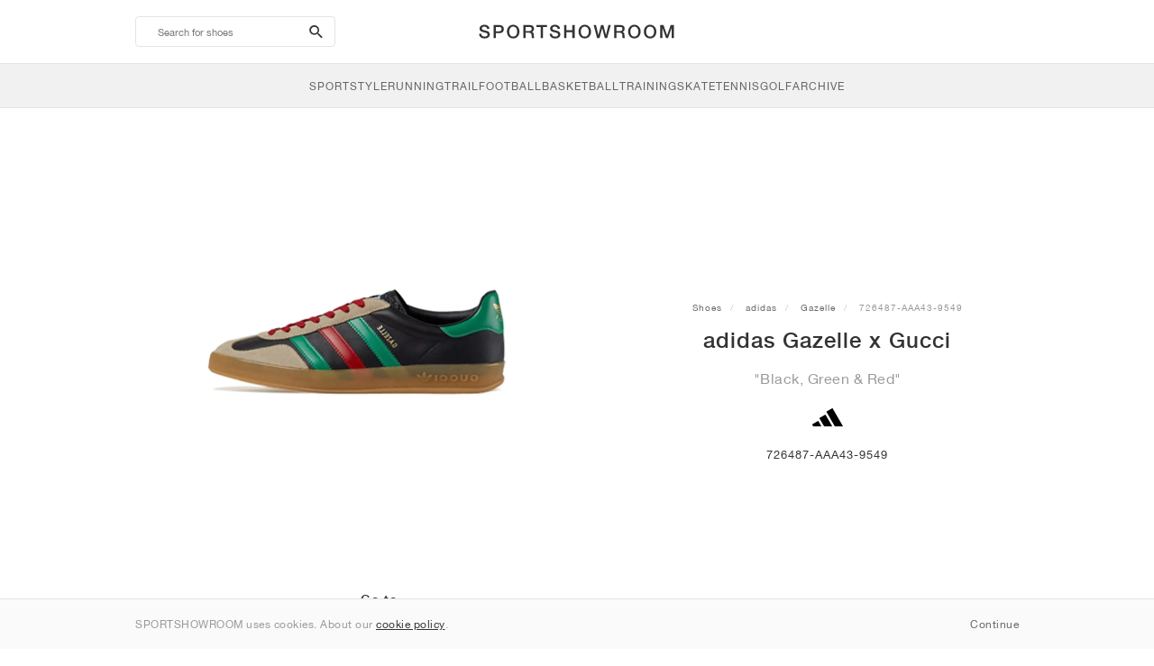

--- FILE ---
content_type: text/html; charset=UTF-8
request_url: https://sportshowroom.co.uk/adidas-gazelle-x-gucci-black-green-red-726487-aaa43-9549
body_size: 10073
content:
<!DOCTYPE html> <html lang="en-GB" dir="ltr"> <head>  <meta name="ir-site-verification-token" value="-145079951"/>
<meta name="robots" content="noindex, follow"/>
<meta charset="utf-8"/>
<meta http-equiv="X-UA-Compatible" content="IE=edge"/>
<meta name="viewport" content="width=device-width, initial-scale=1"/>
<meta name="csrf-token" content="aukmN2SfLjt7RdKZRhh5ar7Ro95SflhZRURE9IiS"/>
<meta property="og:type" content="article"/>
<meta property="og:site_name" content="SPORTSHOWROOM"/>
<meta property="fb:app_id" content="1298135887037406"/>
<meta name="twitter:card" content="summary"/>
<meta property="og:url" content="https://sportshowroom.co.uk/adidas-gazelle-x-gucci-black-green-red-726487-aaa43-9549"/>
<meta name="twitter:url" content="https://sportshowroom.co.uk/adidas-gazelle-x-gucci-black-green-red-726487-aaa43-9549"/>
<link rel="canonical" href="https://sportshowroom.co.uk/adidas-gazelle-x-gucci-black-green-red-726487-aaa43-9549"/>
<title>adidas Gazelle x Gucci &quot;Black, Green &amp; Red&quot; • Shoes • Men &amp; Women • SportStyle | SPORTSHOWROOM UK</title>
<meta property="og:title" content="adidas Gazelle x Gucci &quot;Black, Green &amp; Red&quot; • Shoes • Men &amp; Women • SportStyle | SPORTSHOWROOM UK"/>
<meta name="twitter:title" content="adidas Gazelle x Gucci &quot;Black, Green &amp; Red&quot; • Shoes • Men &amp; Women • SportStyle | SPORTSHOWROOM UK"/>
<meta property="og:image" content="https://imagedelivery.net/2DfovxNet9Syc-4xYpcsGg/62889fc1-72fa-4797-fcfe-47f241754f00/public" itemprop="image"/>
<link rel="apple-touch-icon" sizes="180x180" href="https://sportshowroom.co.uk/themes/sportshowroom/favicons/apple-touch-icon.png?v=10"/>
<link rel="icon" type="image/png" href="https://sportshowroom.co.uk/themes/sportshowroom/favicons/favicon-32x32.png?v=10" sizes="32x32"/>
<link rel="icon" type="image/png" href="https://sportshowroom.co.uk/themes/sportshowroom/favicons/favicon-16x16.png?v=10" sizes="16x16"/>
<link rel="manifest" href="https://sportshowroom.co.uk/themes/sportshowroom/favicons/site.webmanifest?v=10"/>
<link rel="mask-icon" href="https://sportshowroom.co.uk/themes/sportshowroom/favicons/safari-pinned-tab.svg?v=10" color="#5bbad5"/>
<link rel="shortcut icon" href="https://sportshowroom.co.uk/themes/sportshowroom/favicons/favicon.ico?v=10"/>
<meta name="theme-color" content="#ffffff"/>
<meta name="msapplication-config" content="https://sportshowroom.co.uk/themes/sportshowroom/favicons/browserconfig.xml?v=10"/>
<meta name="description" content="Find your adidas Gazelle x Gucci &quot;Black, Green &amp; Red&quot; 726487-AAA43-9549. At Sportshowroom.co.uk you&#039;ll discover all Gazelle shoes in the United Kingdom."/>
<meta property="og:description" content="Find your adidas Gazelle x Gucci &quot;Black, Green &amp; Red&quot; 726487-AAA43-9549. At Sportshowroom.co.uk you&#039;ll discover all Gazelle shoes in the United Kingdom."/>
<meta name="twitter:description" content="Find your adidas Gazelle x Gucci &quot;Black, Green &amp; Red&quot; 726487-AAA43-9549. At Sportshowroom.co.uk you&#039;ll discover all Gazelle shoes in the United Kingdom."/>
<meta name="keywords" content="adidas Gazelle 726487-AAA43-9549"/> <link href="/build/css/customer.css?id=ad9f1b807aa7d9e8b86e" rel="stylesheet"> <link href="/build/css/sportshowroom.css?id=a8cf15c3094b577abc2c" rel="stylesheet">  <link type="text/css" rel="stylesheet" href="/build/css/product.css?id=4eb1e5e28bc933ae7189">  <noscript> <style> .yesscript { display: none; } </style> </noscript> <script>
    const failed_images = [];
    const failed_image_url = 'https://sportshowroom.co.uk/product/retry-image';
    window.handleFailedImage = function (src) {
        failed_images.push(src);
    };
</script>
 </head> <body id="theme-sportshowroom" class="ltr"> <header onclick="void(0)"> <div class="top-header container"> <i class="search-bar-open xs mdi  mdi-magnify "></i> <i class="click-menu-open xs mdi mdi-menu"></i> <div class="search-bar-container "> <form action="https://sportshowroom.co.uk/shoes" method="GET" role="form" class="search-bar recaptcha-form" data-recaptcha-action="search">  <button type="submit" class="submit-btn"> <span class="sr-only">search-btn</span> <i class="icon_search mdi mdi-magnify"></i> </button> <button class="close-btn"> <i class="mdi mdi-close"></i> </button> <button class="clear-btn"> <span class="clear-search">Clear</span> </button> <div class="input-container"> <input name="search" value="" placeholder="Search for shoes" autocomplete="off" data-suggestions-url="https://sportshowroom.co.uk/ajax_get_page_suggestions"> </div> </form> <div class="suggestions-container"> <a class="near-me-btn" href="https://sportshowroom.co.uk/shoes?order=_geo_distance-asc"> <i class="mdi mdi-navigation-variant-outline"></i> Nearby </a> <ul class="suggestions"> </ul> </div> </div> <a href="/" id="home-link">  <img role="img" alt="SPORTSHOWROOM" src="/themes/sportshowroom/images/wordmark.svg?v=3" width="225" height="24">  </a> </div> <div class="bottom-header"> <nav class="click-menu"> <ul class="submenu submenu-0">  <li>  <a href="/sportstyle" class="title title-0" >  <span class="title-text">SportStyle</span>  </a>   <a href="/sportstyle" class="all-text all-text-0" > All </a>   <ul class="submenu submenu-1">  <li>  <a href="https://sportshowroom.co.uk/nike-shoes" class="title title-1" >  <span class="title-text">Nike 1</span>  </a>    <ul class="submenu submenu-2">  <li>  <a href="/nike-snkrs-shoes" class="title title-2" >  <span class="title-text">Nike</span>  </a>   <a href="/nike-snkrs-shoes" class="all-text all-text-2" > All </a>   <ul class="submenu submenu-3">  <li>  <a href="/nike-dunk-trainers" class="title title-3" >  <span class="title-text">Dunk</span>  </a>    </li>  <li>  <a href="/nike-air-force-1-trainers" class="title title-3" >  <span class="title-text">Air Force 1</span>  </a>    </li>  <li>  <a href="/nike-blazer-trainers" class="title title-3" >  <span class="title-text">Blazer</span>  </a>    </li>  <li>  <a href="/nike-cortez-trainers" class="title title-3" >  <span class="title-text">Cortez</span>  </a>    </li>  <li>  <a href="/nike-vomero-5-trainers" class="title title-3" >  <span class="title-text">Vomero 5</span>  </a>    </li>  <li>  <a href="/nike-v2k-run-trainers" class="title title-3" >  <span class="title-text">V2K Run</span>  </a>    </li>  <li>  <a href="/nike-p-6000-trainers" class="title title-3" >  <span class="title-text">P-6000</span>  </a>    </li>  <li>  <a href="/nike-v5-rnr-trainers" class="title title-3" >  <span class="title-text">V5 RNR</span>  </a>    </li>  <li>  <a href="/nike-initiator-trainers" class="title title-3" >  <span class="title-text">Initiator</span>  </a>    </li>  <li>  <a href="/nike-air-superfly-trainers" class="title title-3" >  <span class="title-text">Air Superfly</span>  </a>    </li>  <li>  <a href="/nike-shox-trainers" class="title title-3" >  <span class="title-text">Shox</span>  </a>    </li>  <li>  <a href="/nike-air-pegasus-2005-trainers" class="title title-3" >  <span class="title-text">Air Pegasus 2005</span>  </a>    </li>  <li>  <a href="/nike-astrograbber-trainers" class="title title-3" >  <span class="title-text">Astrograbber</span>  </a>    </li>  <li>  <a href="/nike-field-general-trainers" class="title title-3" >  <span class="title-text">Field General</span>  </a>    </li>  <li>  <a href="/nike-killshot-2-trainers" class="title title-3" >  <span class="title-text">Killshot 2</span>  </a>    </li>  <li>  <a href="/nike-total-90-trainers" class="title title-3" >  <span class="title-text">Total 90</span>  </a>    </li>  <li>  <a href="/nike-ava-rover-trainers" class="title title-3" >  <span class="title-text">Ava Rover</span>  </a>    </li>  <li>  <a href="/nike-rejuven8-shoes" class="title title-3" >  <span class="title-text">Rejuven8</span>  </a>    </li>  <li>  <a href="/nike-air-rift-trainers" class="title title-3" >  <span class="title-text">Air Rift</span>  </a>    </li>  </ul>  </li>  </ul>  </li>  <li>  <a href="https://sportshowroom.co.uk/nike-shoes" class="title title-1" >  <span class="title-text">Nike 2</span>  </a>    <ul class="submenu submenu-2">  <li>  <a href="/nike-air-max-shoes" class="title title-2" >  <span class="title-text">Air Max</span>  </a>   <a href="/nike-air-max-shoes" class="all-text all-text-2" > All </a>   <ul class="submenu submenu-3">  <li>  <a href="/nike-air-max-1-trainers" class="title title-3" >  <span class="title-text">1</span>  </a>    </li>  <li>  <a href="/nike-air-max-90-trainers" class="title title-3" >  <span class="title-text">90</span>  </a>    </li>  <li>  <a href="/nike-air-max-95-trainers" class="title title-3" >  <span class="title-text">95</span>  </a>    </li>  <li>  <a href="/nike-air-max-97-trainers" class="title title-3" >  <span class="title-text">97</span>  </a>    </li>  <li>  <a href="/nike-air-max-plus-trainers" class="title title-3" >  <span class="title-text">Plus</span>  </a>    </li>  <li>  <a href="/nike-vapormax-trainers" class="title title-3" >  <span class="title-text">VaporMax</span>  </a>    </li>  <li>  <a href="/nike-air-max-270-trainers" class="title title-3" >  <span class="title-text">270</span>  </a>    </li>  <li>  <a href="/nike-air-max-dn-trainers" class="title title-3" >  <span class="title-text">Dn</span>  </a>    </li>  <li>  <a href="/nike-air-max-sndr-trainers" class="title title-3" >  <span class="title-text">SNDR</span>  </a>    </li>  <li>  <a href="/nike-air-180-trainers" class="title title-3" >  <span class="title-text">180</span>  </a>    </li>  <li>  <a href="/nike-air-max-tl-2-5-trainers" class="title title-3" >  <span class="title-text">TL 2.5</span>  </a>    </li>  <li>  <a href="/nike-air-max-portal-trainers" class="title title-3" >  <span class="title-text">Portal</span>  </a>    </li>  <li>  <a href="/nike-air-max-muse-trainers" class="title title-3" >  <span class="title-text">Muse</span>  </a>    </li>  <li>  <a href="/nike-air-max-craze-trainers" class="title title-3" >  <span class="title-text">Craze</span>  </a>    </li>  <li>  <a href="/nike-air-max-moto-2k-trainers" class="title title-3" >  <span class="title-text">Moto 2K</span>  </a>    </li>  <li>  <a href="/nike-air-max-phenomena-trainers" class="title title-3" >  <span class="title-text">Phenomena</span>  </a>    </li>  <li>  <a href="/nike-air-max-1000-trainers" class="title title-3" >  <span class="title-text">1000</span>  </a>    </li>  </ul>  </li>  </ul>  </li>  <li>  <a href="https://sportshowroom.co.uk/nike-shoes" class="title title-1" >  <span class="title-text">Nike 3</span>  </a>    <ul class="submenu submenu-2">  <li>  <a href="/adidas-shoes" class="title title-2" >  <span class="title-text">adidas</span>  </a>   <a href="/adidas-shoes" class="all-text all-text-2" > All </a>   <ul class="submenu submenu-3">  <li>  <a href="/adidas-samba-trainers" class="title title-3" >  <span class="title-text">Samba</span>  </a>    </li>  <li>  <a href="/adidas-gazelle-trainers" class="title title-3" >  <span class="title-text">Gazelle</span>  </a>    </li>  <li>  <a href="/adidas-superstar-trainers" class="title title-3" >  <span class="title-text">Superstar</span>  </a>    </li>  <li>  <a href="/adidas-handball-spezial-trainers" class="title title-3" >  <span class="title-text">Handball Spezial</span>  </a>    </li>  <li>  <a href="/adidas-campus-00s-trainers" class="title title-3" >  <span class="title-text">Campus 00s</span>  </a>    </li>  <li>  <a href="/adidas-sl-72-trainers" class="title title-3" >  <span class="title-text">SL 72</span>  </a>    </li>  <li>  <a href="/adidas-jabbar-trainers" class="title title-3" >  <span class="title-text">Jabbar</span>  </a>    </li>  <li>  <a href="/adidas-taekwondo-trainers" class="title title-3" >  <span class="title-text">Taekwondo</span>  </a>    </li>  <li>  <a href="/adidas-tokyo-trainers" class="title title-3" >  <span class="title-text">Tokyo</span>  </a>    </li>  <li>  <a href="/adidas-japan-trainers" class="title title-3" >  <span class="title-text">Japan</span>  </a>    </li>  <li>  <a href="/adidas-adizero-aruku-trainers" class="title title-3" >  <span class="title-text">Adizero Aruku</span>  </a>    </li>  <li>  <a href="/adidas-lightblaze-trainers" class="title title-3" >  <span class="title-text">Lightblaze</span>  </a>    </li>  <li>  <a href="/adidas-megaride-trainers" class="title title-3" >  <span class="title-text">Megaride</span>  </a>    </li>  <li>  <a href="/adidas-adiracer-trainers" class="title title-3" >  <span class="title-text">Adiracer</span>  </a>    </li>  <li>  <a href="/adidas-italia-trainers" class="title title-3" >  <span class="title-text">Italia</span>  </a>    </li>  <li>  <a href="/adidas-forum-trainers" class="title title-3" >  <span class="title-text">Forum</span>  </a>    </li>  <li>  <a href="/adidas-hamburg-trainers" class="title title-3" >  <span class="title-text">Hamburg</span>  </a>    </li>  </ul>  </li>  </ul>  </li>  <li>  <a href="https://sportshowroom.co.uk/nike-shoes" class="title title-1" >  <span class="title-text">Nike 4</span>  </a>    <ul class="submenu submenu-2">  <li>  <a href="/jordan-shoes" class="title title-2" >  <span class="title-text">Jordan</span>  </a>   <a href="/jordan-shoes" class="all-text all-text-2" > All </a>   <ul class="submenu submenu-3">  <li>  <a href="/jordan-1-trainers" class="title title-3" >  <span class="title-text">1</span>  </a>    </li>  <li>  <a href="/jordan-2-trainers" class="title title-3" >  <span class="title-text">2</span>  </a>    </li>  <li>  <a href="/jordan-3-trainers" class="title title-3" >  <span class="title-text">3</span>  </a>    </li>  <li>  <a href="/jordan-4-trainers" class="title title-3" >  <span class="title-text">4</span>  </a>    </li>  <li>  <a href="/jordan-5-trainers" class="title title-3" >  <span class="title-text">5</span>  </a>    </li>  <li>  <a href="/jordan-6-trainers" class="title title-3" >  <span class="title-text">6</span>  </a>    </li>  <li>  <a href="/jordan-11-trainers" class="title title-3" >  <span class="title-text">11</span>  </a>    </li>  <li>  <a href="/jordan-12-trainers" class="title title-3" >  <span class="title-text">12</span>  </a>    </li>  <li>  <a href="/jordan-13-trainers" class="title title-3" >  <span class="title-text">13</span>  </a>    </li>  <li>  <a href="/jordan-14-trainers" class="title title-3" >  <span class="title-text">14</span>  </a>    </li>  <li>  <a href="/jordan-flight-court-trainers" class="title title-3" >  <span class="title-text">Flight Court</span>  </a>    </li>  <li>  <a href="/jordan-spizike-trainers" class="title title-3" >  <span class="title-text">Spizike</span>  </a>    </li>  <li>  <a href="/jordan-trunner-trainers" class="title title-3" >  <span class="title-text">Trunner</span>  </a>    </li>  <li>  <a href="/jordan-mule-shoes" class="title title-3" >  <span class="title-text">Mule</span>  </a>    </li>  <li>  <a href="/jordan-legacy-312-trainers" class="title title-3" >  <span class="title-text">Legacy 312</span>  </a>    </li>  <li>  <a href="/jordan-jumpman-jack-trainers" class="title title-3" >  <span class="title-text">Jumpman Jack</span>  </a>    </li>  </ul>  </li>  </ul>  </li>  <li>  <a href="https://sportshowroom.co.uk/nike-shoes" class="title title-1" >  <span class="title-text">Nike 5</span>  </a>    <ul class="submenu submenu-2">  <li>  <a href="/new-balance-shoes" class="title title-2" >  <span class="title-text">New Balance</span>  </a>   <a href="/new-balance-shoes" class="all-text all-text-2" > All </a>   <ul class="submenu submenu-3">  <li>  <a href="/new-balance-327-trainers" class="title title-3" >  <span class="title-text">327</span>  </a>    </li>  <li>  <a href="/new-balance-550-trainers" class="title title-3" >  <span class="title-text">550</span>  </a>    </li>  <li>  <a href="/new-balance-530-trainers" class="title title-3" >  <span class="title-text">530</span>  </a>    </li>  <li>  <a href="/new-balance-2002r-trainers" class="title title-3" >  <span class="title-text">2002R</span>  </a>    </li>  <li>  <a href="/new-balance-1906-trainers" class="title title-3" >  <span class="title-text">1906</span>  </a>    </li>  <li>  <a href="/new-balance-9060-trainers" class="title title-3" >  <span class="title-text">9060</span>  </a>    </li>  <li>  <a href="/new-balance-480-trainers" class="title title-3" >  <span class="title-text">480</span>  </a>    </li>  <li>  <a href="/new-balance-990-trainers" class="title title-3" >  <span class="title-text">990</span>  </a>    </li>  <li>  <a href="/new-balance-991-trainers" class="title title-3" >  <span class="title-text">991</span>  </a>    </li>  <li>  <a href="/new-balance-t500-trainers" class="title title-3" >  <span class="title-text">T500</span>  </a>    </li>  <li>  <a href="/new-balance-1000-trainers" class="title title-3" >  <span class="title-text">1000</span>  </a>    </li>  <li>  <a href="/new-balance-740-trainers" class="title title-3" >  <span class="title-text">740</span>  </a>    </li>  <li>  <a href="/new-balance-2010-trainers" class="title title-3" >  <span class="title-text">2010</span>  </a>    </li>  <li>  <a href="/new-balance-471-trainers" class="title title-3" >  <span class="title-text">471</span>  </a>    </li>  <li>  <a href="/new-balance-allerdale-trainers" class="title title-3" >  <span class="title-text">Allerdale</span>  </a>    </li>  <li>  <a href="/new-balance-2000-trainers" class="title title-3" >  <span class="title-text">2000</span>  </a>    </li>  <li>  <a href="/new-balance-204l-trainers" class="title title-3" >  <span class="title-text">204L</span>  </a>    </li>  <li>  <a href="/new-balance-860v2-trainers" class="title title-3" >  <span class="title-text">860v2</span>  </a>    </li>  </ul>  </li>  </ul>  </li>  <li>  <a href="https://sportshowroom.co.uk/nike-shoes" class="title title-1" >  <span class="title-text">Nike 6</span>  </a>    <ul class="submenu submenu-2">  <li>  <a href="/asics-shoes" class="title title-2" >  <span class="title-text">ASICS</span>  </a>   <a href="/asics-shoes" class="all-text all-text-2" > All </a>   <ul class="submenu submenu-3">  <li>  <a href="/asics-gel-kayano-14-trainers" class="title title-3" >  <span class="title-text">Gel-Kayano 14</span>  </a>    </li>  <li>  <a href="/asics-gel-kayano-20-trainers" class="title title-3" >  <span class="title-text">Gel-Kayano 20</span>  </a>    </li>  <li>  <a href="/asics-gel-nimbus-10-1-trainers" class="title title-3" >  <span class="title-text">Gel-Nimbus 10.1</span>  </a>    </li>  <li>  <a href="/asics-gel-nimbus-9-trainers" class="title title-3" >  <span class="title-text">Gel-Nimbus 9</span>  </a>    </li>  <li>  <a href="/asics-gel-nyc-trainers" class="title title-3" >  <span class="title-text">Gel-NYC</span>  </a>    </li>  <li>  <a href="/asics-gel-1130-trainers" class="title title-3" >  <span class="title-text">Gel-1130</span>  </a>    </li>  <li>  <a href="/asics-gt-2160-trainers" class="title title-3" >  <span class="title-text">GT-2160</span>  </a>    </li>  <li>  <a href="/asics-gel-quantum-trainers" class="title title-3" >  <span class="title-text">Gel-Quantum</span>  </a>    </li>  <li>  <a href="/asics-gel-venture-6-trainers" class="title title-3" >  <span class="title-text">Gel-Venture 6</span>  </a>    </li>  <li>  <a href="/asics-gel-kinetic-fluent-trainers" class="title title-3" >  <span class="title-text">Gel-Kinetic Fluent</span>  </a>    </li>  <li>  <a href="/asics-gel-ds-trainer-14-trainers" class="title title-3" >  <span class="title-text">Gel-DS Trainer 14</span>  </a>    </li>  <li>  <a href="/asics-gel-k1011-trainers" class="title title-3" >  <span class="title-text">Gel-K1011</span>  </a>    </li>  <li>  <a href="/asics-gel-kayano-12-1-trainers" class="title title-3" >  <span class="title-text">Gel-Kayano 12.1</span>  </a>    </li>  <li>  <a href="/asics-gel-cumulus-16-trainers" class="title title-3" >  <span class="title-text">Gel-Cumulus 16</span>  </a>    </li>  </ul>  </li>  </ul>  </li>  <li>  <a href="https://sportshowroom.co.uk/nike-shoes" class="title title-1" >  <span class="title-text">Nike 7</span>  </a>    <ul class="submenu submenu-2">  <li>  <a href="/puma-shoes" class="title title-2" >  <span class="title-text">PUMA</span>  </a>   <a href="/puma-shoes" class="all-text all-text-2" > All </a>   <ul class="submenu submenu-3">  <li>  <a href="/puma-suede-trainers" class="title title-3" >  <span class="title-text">Suede</span>  </a>    </li>  <li>  <a href="/puma-suede-xl-trainers" class="title title-3" >  <span class="title-text">Suede XL</span>  </a>    </li>  <li>  <a href="/puma-palermo-trainers" class="title title-3" >  <span class="title-text">Palermo</span>  </a>    </li>  <li>  <a href="/puma-speedcat-trainers" class="title title-3" >  <span class="title-text">Speedcat</span>  </a>    </li>  <li>  <a href="/puma-mostro-trainers" class="title title-3" >  <span class="title-text">Mostro</span>  </a>    </li>  <li>  <a href="/puma-inhale-trainers" class="title title-3" >  <span class="title-text">Inhale</span>  </a>    </li>  <li>  <a href="/puma-h-street-trainers" class="title title-3" >  <span class="title-text">H-Street</span>  </a>    </li>  <li>  <a href="/puma-king-indoor-trainers" class="title title-3" >  <span class="title-text">King Indoor</span>  </a>    </li>  <li>  <a href="/puma-v-s1-trainers" class="title title-3" >  <span class="title-text">V-S1</span>  </a>    </li>  </ul>  </li>  <li>  <a href="/shoes" class="title title-2" >  <span class="title-text">Brands</span>  </a>   <a href="/shoes" class="all-text all-text-2" > All </a>   <ul class="submenu submenu-3">  <li>  <a href="/on-shoes" class="title title-3" >  <span class="title-text">On</span>  </a>    </li>  <li>  <a href="/converse-shoes" class="title title-3" >  <span class="title-text">Converse</span>  </a>    </li>  <li>  <a href="/vans-shoes" class="title title-3" >  <span class="title-text">Vans</span>  </a>    </li>  <li>  <a href="/hoka-shoes" class="title title-3" >  <span class="title-text">HOKA</span>  </a>    </li>  <li>  <a href="/saucony-shoes" class="title title-3" >  <span class="title-text">Saucony</span>  </a>    </li>  <li>  <a href="/salomon-shoes" class="title title-3" >  <span class="title-text">Salomon</span>  </a>    </li>  <li>  <a href="/mizuno-shoes" class="title title-3" >  <span class="title-text">Mizuno</span>  </a>    </li>  </ul>  </li>  </ul>  </li>  </ul>  </li>  <li>  <a href="/running" class="title title-0" >  <span class="title-text">Running</span>  </a>   <a href="/running" class="all-text all-text-0" > All </a>   <ul class="submenu submenu-1">  <li>  <a href="https://sportshowroom.co.uk/jordan-shoes" class="title title-1" >  <span class="title-text">Jordan row 1</span>  </a>    <ul class="submenu submenu-2">  <li>  <a href="/nike-running-shoes" class="title title-2" >  <span class="title-text">Nike</span>  </a>   <a href="/nike-running-shoes" class="all-text all-text-2" > All </a>   <ul class="submenu submenu-3">  <li>  <a href="/nike-alphafly-running-shoes" class="title title-3" >  <span class="title-text">Alphafly</span>  </a>    </li>  <li>  <a href="/nike-vaporfly-running-shoes" class="title title-3" >  <span class="title-text">Vaporfly</span>  </a>    </li>  <li>  <a href="/nike-zoom-fly-running-shoes" class="title title-3" >  <span class="title-text">Zoom Fly</span>  </a>    </li>  <li>  <a href="/nike-pegasus-running-shoes" class="title title-3" >  <span class="title-text">Pegasus</span>  </a>    </li>  <li>  <a href="/nike-vomero-running-shoes" class="title title-3" >  <span class="title-text">Vomero</span>  </a>    </li>  <li>  <a href="/nike-structure-running-shoes" class="title title-3" >  <span class="title-text">Structure</span>  </a>    </li>  <li>  <a href="/nike-maxfly-running-spikes" class="title title-3" >  <span class="title-text">Maxfly</span>  </a>    </li>  <li>  <a href="/nike-dragonfly-running-spikes" class="title title-3" >  <span class="title-text">Dragonfly</span>  </a>    </li>  <li>  <a href="/nike-victory-running-spikes" class="title title-3" >  <span class="title-text">Victory</span>  </a>    </li>  </ul>  </li>  </ul>  </li>  <li>  <a href="https://sportshowroom.co.uk/jordan-shoes" class="title title-1" >  <span class="title-text">Row 2</span>  </a>    <ul class="submenu submenu-2">  <li>  <a href="/adidas-shoes" class="title title-2" >  <span class="title-text">adidas</span>  </a>   <a href="/adidas-shoes" class="all-text all-text-2" > All </a>   <ul class="submenu submenu-3">  <li>  <a href="/adidas-4dfwd-running-shoes" class="title title-3" >  <span class="title-text">4DFWD</span>  </a>    </li>  <li>  <a href="/adidas-supernova-running-shoes" class="title title-3" >  <span class="title-text">Supernova</span>  </a>    </li>  <li>  <a href="/adidas-adistar-running-shoes" class="title title-3" >  <span class="title-text">Adistar</span>  </a>    </li>  <li>  <a href="/adidas-ultraboost-running-shoes" class="title title-3" >  <span class="title-text">Ultraboost</span>  </a>    </li>  <li>  <a href="/adidas-adizero-adios-pro-running-shoes" class="title title-3" >  <span class="title-text">Adizero Adios Pro</span>  </a>    </li>  <li>  <a href="/adidas-adizero-boston-running-shoes" class="title title-3" >  <span class="title-text">Adizero Boston</span>  </a>    </li>  <li>  <a href="/adidas-adizero-evo-sl-running-shoes" class="title title-3" >  <span class="title-text">Adizero EVO SL</span>  </a>    </li>  </ul>  </li>  </ul>  </li>  <li>  <a href="https://sportshowroom.co.uk/jordan-shoes" class="title title-1" >  <span class="title-text">Row 3</span>  </a>    <ul class="submenu submenu-2">  <li>  <a href="/new-balance-shoes" class="title title-2" >  <span class="title-text">New Balance</span>  </a>   <a href="/new-balance-shoes" class="all-text all-text-2" > All </a>   <ul class="submenu submenu-3">  <li>  <a href="/new-balance-fresh-foam-1080-running-shoes" class="title title-3" >  <span class="title-text">Fresh Foam X 1080</span>  </a>    </li>  <li>  <a href="/new-balance-fresh-foam-860-running-shoes" class="title title-3" >  <span class="title-text">Fresh Foam X 860</span>  </a>    </li>  <li>  <a href="/new-balance-fresh-foam-880-running-shoes" class="title title-3" >  <span class="title-text">Fresh Foam X 880</span>  </a>    </li>  <li>  <a href="/new-balance-fresh-foam-more-running-shoes" class="title title-3" >  <span class="title-text">Fresh Foam X More</span>  </a>    </li>  <li>  <a href="/new-balance-fuelcell-rebel-running-shoes" class="title title-3" >  <span class="title-text">FuelCell Rebel</span>  </a>    </li>  <li>  <a href="/new-balance-fuelcell-supercomp-elite-running-shoes" class="title title-3" >  <span class="title-text">FuelCell SuperComp Elite</span>  </a>    </li>  </ul>  </li>  </ul>  </li>  <li>  <a href="https://sportshowroom.co.uk/shoes" class="title title-1" >  <span class="title-text">Row 4</span>  </a>    <ul class="submenu submenu-2">  <li>  <a href="/asics-shoes" class="title title-2" >  <span class="title-text">ASICS</span>  </a>   <a href="/asics-shoes" class="all-text all-text-2" > All </a>   <ul class="submenu submenu-3">  <li>  <a href="/asics-gel-nimbus-running-shoes" class="title title-3" >  <span class="title-text">Gel-Nimbus</span>  </a>    </li>  <li>  <a href="/asics-gel-kayano-running-shoes" class="title title-3" >  <span class="title-text">Gel-Kayano</span>  </a>    </li>  <li>  <a href="/asics-gel-cumulus-running-shoes" class="title title-3" >  <span class="title-text">Gel-Cumulus</span>  </a>    </li>  <li>  <a href="/asics-gt-2000-running-shoes" class="title title-3" >  <span class="title-text">GT-2000</span>  </a>    </li>  <li>  <a href="/asics-novablast-running-shoes" class="title title-3" >  <span class="title-text">Novablast</span>  </a>    </li>  <li>  <a href="/asics-superblast-running-shoes" class="title title-3" >  <span class="title-text">Superblast</span>  </a>    </li>  <li>  <a href="/asics-metaspeed-running-shoes" class="title title-3" >  <span class="title-text">Metaspeed</span>  </a>    </li>  </ul>  </li>  </ul>  </li>  <li>  <a href="https://sportshowroom.co.uk/shoes" class="title title-1" >  <span class="title-text">Row 5</span>  </a>    <ul class="submenu submenu-2">  <li>  <a href="/puma-shoes" class="title title-2" >  <span class="title-text">PUMA</span>  </a>   <a href="/puma-shoes" class="all-text all-text-2" > All </a>   <ul class="submenu submenu-3">  <li>  <a href="/puma-deviate-nitro-running-shoes" class="title title-3" >  <span class="title-text">Deviate NITRO™</span>  </a>    </li>  <li>  <a href="/puma-deviate-nitro-elite-running-shoes" class="title title-3" >  <span class="title-text">Deviate NITRO™ Elite</span>  </a>    </li>  <li>  <a href="/puma-fast-r-nitro-elite-running-shoes" class="title title-3" >  <span class="title-text">FAST-R NITRO™ Elite</span>  </a>    </li>  <li>  <a href="/puma-magmax-nitro-running-shoes" class="title title-3" >  <span class="title-text">MagMax NITRO™</span>  </a>    </li>  <li>  <a href="/puma-forever-run-nitro-running-shoes" class="title title-3" >  <span class="title-text">ForeverRun NITRO™</span>  </a>    </li>  <li>  <a href="/puma-velocity-nitro-running-shoes" class="title title-3" >  <span class="title-text">Velocity NITRO™</span>  </a>    </li>  </ul>  </li>  </ul>  </li>  <li>  <a href="https://sportshowroom.co.uk/shoes" class="title title-1" >  <span class="title-text">Row 6</span>  </a>    <ul class="submenu submenu-2">  <li>  <a href="/shoes" class="title title-2" >  <span class="title-text">Brands</span>  </a>   <a href="/shoes" class="all-text all-text-2" > All </a>   <ul class="submenu submenu-3">  <li>  <a href="/on-shoes" class="title title-3" >  <span class="title-text">On</span>  </a>    </li>  <li>  <a href="/hoka-shoes" class="title title-3" >  <span class="title-text">HOKA</span>  </a>    </li>  <li>  <a href="/saucony-shoes" class="title title-3" >  <span class="title-text">Saucony</span>  </a>    </li>  <li>  <a href="/mizuno-shoes" class="title title-3" >  <span class="title-text">Mizuno</span>  </a>    </li>  </ul>  </li>  </ul>  </li>  </ul>  </li>  <li>  <a href="/trail" class="title title-0" >  <span class="title-text">Trail</span>  </a>   <a href="/trail" class="all-text all-text-0" > All </a>   <ul class="submenu submenu-1">  <li>  <a href="https://sportshowroom.co.uk/shoes" class="title title-1" >  <span class="title-text">Row 1</span>  </a>    <ul class="submenu submenu-2">  <li>  <a href="/nike-trail-shoes" class="title title-2" >  <span class="title-text">Nike</span>  </a>   <a href="/nike-trail-shoes" class="all-text all-text-2" > All </a>   <ul class="submenu submenu-3">  <li>  <a href="/nike-acg-ultrafly-trail-running-shoes" class="title title-3" >  <span class="title-text">Ultrafly</span>  </a>    </li>  <li>  <a href="/nike-zegama-trail-running-shoes" class="title title-3" >  <span class="title-text">Zegama</span>  </a>    </li>  <li>  <a href="/nike-wildhorse-trail-running-shoes" class="title title-3" >  <span class="title-text">Wildhorse</span>  </a>    </li>  <li>  <a href="/nike-kiger-trail-running-shoes" class="title title-3" >  <span class="title-text">Kiger</span>  </a>    </li>  <li>  <a href="/nike-pegasus-trail-running-shoes" class="title title-3" >  <span class="title-text">Pegasus</span>  </a>    </li>  <li>  <a href="/nike-juniper-trail-running-shoes" class="title title-3" >  <span class="title-text">Juniper</span>  </a>    </li>  </ul>  </li>  </ul>  </li>  <li>  <a href="https://sportshowroom.co.uk/shoes" class="title title-1" >  <span class="title-text">Row 2</span>  </a>    <ul class="submenu submenu-2">  <li>  <a href="/adidas-shoes" class="title title-2" >  <span class="title-text">adidas</span>  </a>   <a href="/adidas-shoes" class="all-text all-text-2" > All </a>   <ul class="submenu submenu-3">  <li>  <a href="/adidas-terrex-agravic-trail-running-shoes" class="title title-3" >  <span class="title-text">Terrex Agravic</span>  </a>    </li>  <li>  <a href="/adidas-terrex-soulstride-trail-running-shoes" class="title title-3" >  <span class="title-text">Terrex Soulstride</span>  </a>    </li>  <li>  <a href="/adidas-terrex-tracerocker-trail-running-shoes" class="title title-3" >  <span class="title-text">Terrex Tracerocker</span>  </a>    </li>  <li>  <a href="/adidas-terrex-free-hiker-hiking-shoes" class="title title-3" >  <span class="title-text">Terrex Free Hiker</span>  </a>    </li>  <li>  <a href="/adidas-terrex-skychaser-hiking-shoes" class="title title-3" >  <span class="title-text">Terrex Skychaser</span>  </a>    </li>  <li>  <a href="/adidas-terrex-trailmaker-hiking-shoes" class="title title-3" >  <span class="title-text">Terrex Trailmaker</span>  </a>    </li>  </ul>  </li>  </ul>  </li>  <li>  <a href="https://sportshowroom.co.uk/shoes" class="title title-1" >  <span class="title-text">Row 3</span>  </a>    <ul class="submenu submenu-2">  <li>  <a href="/new-balance-shoes" class="title title-2" >  <span class="title-text">New Balance</span>  </a>   <a href="/new-balance-shoes" class="all-text all-text-2" > All </a>   <ul class="submenu submenu-3">  <li>  <a href="/new-balance-fresh-foam-hierro-trail-running-shoes" class="title title-3" >  <span class="title-text">Fresh Foam X Hierro</span>  </a>    </li>  <li>  <a href="/new-balance-fresh-foam-garoe-trail-running-shoes" class="title title-3" >  <span class="title-text">Fresh Foam X Garoé</span>  </a>    </li>  <li>  <a href="/new-balance-nitrel-trail-running-shoes" class="title title-3" >  <span class="title-text">Nitrel</span>  </a>    </li>  <li>  <a href="/new-balance-tektrel-hiking-shoes" class="title title-3" >  <span class="title-text">Tektrel</span>  </a>    </li>  </ul>  </li>  </ul>  </li>  <li>  <a href="https://sportshowroom.co.uk/shoes" class="title title-1" >  <span class="title-text">Row 4</span>  </a>    <ul class="submenu submenu-2">  <li>  <a href="/asics-shoes" class="title title-2" >  <span class="title-text">ASICS</span>  </a>   <a href="/asics-shoes" class="all-text all-text-2" > All </a>   <ul class="submenu submenu-3">  <li>  <a href="/asics-gel-venture-trail-running-shoes" class="title title-3" >  <span class="title-text">Gel-Venture</span>  </a>    </li>  <li>  <a href="/asics-gel-trabuco-trail-running-shoes" class="title title-3" >  <span class="title-text">Gel-Trabuco</span>  </a>    </li>  <li>  <a href="/asics-gel-sonoma-trail-running-shoes" class="title title-3" >  <span class="title-text">Gel-Sonoma</span>  </a>    </li>  </ul>  </li>  </ul>  </li>  <li>  <a href="https://sportshowroom.co.uk/shoes" class="title title-1" >  <span class="title-text">Row 6</span>  </a>    <ul class="submenu submenu-2">  <li>  <a href="/puma-shoes" class="title title-2" >  <span class="title-text">PUMA</span>  </a>   <a href="/puma-shoes" class="all-text all-text-2" > All </a>   <ul class="submenu submenu-3">  <li>  <a href="/puma-voyage-nitro-trail-running-shoes" class="title title-3" >  <span class="title-text">Voyage NITRO</span>  </a>    </li>  <li>  <a href="/puma-fast-trac-nitro-trail-running-shoes" class="title title-3" >  <span class="title-text">Fast Trac NITRO</span>  </a>    </li>  </ul>  </li>  </ul>  </li>  <li>  <a href="https://sportshowroom.co.uk/shoes" class="title title-1" >  <span class="title-text">Row 7</span>  </a>    <ul class="submenu submenu-2">  <li>  <a href="/shoes" class="title title-2" >  <span class="title-text">Brands</span>  </a>   <a href="/shoes" class="all-text all-text-2" > All </a>   <ul class="submenu submenu-3">  <li>  <a href="/on-shoes" class="title title-3" >  <span class="title-text">On</span>  </a>    </li>  <li>  <a href="/hoka-shoes" class="title title-3" >  <span class="title-text">HOKA</span>  </a>    </li>  <li>  <a href="/salomon-shoes" class="title title-3" >  <span class="title-text">Salomon</span>  </a>    </li>  <li>  <a href="/saucony-shoes" class="title title-3" >  <span class="title-text">Saucony</span>  </a>    </li>  </ul>  </li>  </ul>  </li>  </ul>  </li>  <li>  <a href="/football" class="title title-0" >  <span class="title-text">Football</span>  </a>   <a href="/football" class="all-text all-text-0" > All </a>   <ul class="submenu submenu-1">  <li>  <a href="https://sportshowroom.co.uk/shoes" class="title title-1" >  <span class="title-text">Row 1</span>  </a>    <ul class="submenu submenu-2">  <li>  <a href="/nike-football-boots" class="title title-2" >  <span class="title-text">Nike</span>  </a>   <a href="/nike-football-boots" class="all-text all-text-2" > All </a>   <ul class="submenu submenu-3">  <li>  <a href="/nike-mercurial-football-boots" class="title title-3" >  <span class="title-text">Mercurial</span>  </a>    </li>  <li>  <a href="/nike-tiempo-football-boots" class="title title-3" >  <span class="title-text">Tiempo</span>  </a>    </li>  <li>  <a href="/nike-phantom-football-boots" class="title title-3" >  <span class="title-text">Phantom</span>  </a>    </li>  </ul>  </li>  </ul>  </li>  <li>  <a href="https://sportshowroom.co.uk/shoes" class="title title-1" >  <span class="title-text">Row 2</span>  </a>    <ul class="submenu submenu-2">  <li>  <a href="/adidas-shoes" class="title title-2" >  <span class="title-text">adidas</span>  </a>   <a href="/adidas-shoes" class="all-text all-text-2" > All </a>   <ul class="submenu submenu-3">  <li>  <a href="/adidas-predator-football-boots" class="title title-3" >  <span class="title-text">Predator</span>  </a>    </li>  <li>  <a href="/adidas-f50-football-boots" class="title title-3" >  <span class="title-text">F50</span>  </a>    </li>  <li>  <a href="/adidas-copa-football-boots" class="title title-3" >  <span class="title-text">Copa</span>  </a>    </li>  </ul>  </li>  </ul>  </li>  <li>  <a href="https://sportshowroom.co.uk/shoes" class="title title-1" >  <span class="title-text">Row 3</span>  </a>    <ul class="submenu submenu-2">  <li>  <a href="/puma-shoes" class="title title-2" >  <span class="title-text">PUMA</span>  </a>   <a href="/puma-shoes" class="all-text all-text-2" > All </a>   <ul class="submenu submenu-3">  <li>  <a href="/puma-future-football-boots" class="title title-3" >  <span class="title-text">Future</span>  </a>    </li>  <li>  <a href="/puma-ultra-football-boots" class="title title-3" >  <span class="title-text">Ultra</span>  </a>    </li>  <li>  <a href="/puma-king-football-boots" class="title title-3" >  <span class="title-text">King</span>  </a>    </li>  </ul>  </li>  </ul>  </li>  <li>  <a href="https://sportshowroom.co.uk/shoes" class="title title-1" >  <span class="title-text">Row 4</span>  </a>    <ul class="submenu submenu-2">  <li>  <a href="/new-balance-shoes" class="title title-2" >  <span class="title-text">New Balance</span>  </a>   <a href="/new-balance-shoes" class="all-text all-text-2" > All </a>   <ul class="submenu submenu-3">  <li>  <a href="/new-balance-tekela-football-boots" class="title title-3" >  <span class="title-text">Tekela</span>  </a>    </li>  <li>  <a href="/new-balance-furon-football-boots" class="title title-3" >  <span class="title-text">Furon</span>  </a>    </li>  <li>  <a href="/new-balance-442-football-boots" class="title title-3" >  <span class="title-text">442</span>  </a>    </li>  </ul>  </li>  </ul>  </li>  </ul>  </li>  <li>  <a href="/basketball" class="title title-0" >  <span class="title-text">Basketball</span>  </a>   <a href="/basketball" class="all-text all-text-0" > All </a>   <ul class="submenu submenu-1">  <li>  <a href="https://sportshowroom.co.uk/shoes" class="title title-1" >  <span class="title-text">Row 1</span>  </a>    <ul class="submenu submenu-2">  <li>  <a href="/nike-basketball-shoes" class="title title-2" >  <span class="title-text">Nike</span>  </a>   <a href="/nike-basketball-shoes" class="all-text all-text-2" > All </a>   <ul class="submenu submenu-3">  <li>  <a href="/nike-kobe-basketball-shoes" class="title title-3" >  <span class="title-text">Kobe</span>  </a>    </li>  <li>  <a href="/nike-lebron-basketball-shoes" class="title title-3" >  <span class="title-text">LeBron</span>  </a>    </li>  <li>  <a href="/nike-kd-basketball-shoes" class="title title-3" >  <span class="title-text">KD</span>  </a>    </li>  <li>  <a href="/nike-giannis-basketball-shoes" class="title title-3" >  <span class="title-text">Giannis</span>  </a>    </li>  <li>  <a href="/nike-ja-basketball-shoes" class="title title-3" >  <span class="title-text">Ja</span>  </a>    </li>  <li>  <a href="/nike-book-basketball-shoes" class="title title-3" >  <span class="title-text">Book</span>  </a>    </li>  <li>  <a href="/nike-sabrina-basketball-shoes" class="title title-3" >  <span class="title-text">Sabrina</span>  </a>    </li>  <li>  <a href="/nike-a-one-basketball-shoes" class="title title-3" >  <span class="title-text">A&#039;One</span>  </a>    </li>  <li>  <a href="/nike-gt-hustle-basketball-shoes" class="title title-3" >  <span class="title-text">G.T. Hustle</span>  </a>    </li>  <li>  <a href="/nike-gt-cut-basketball-shoes" class="title title-3" >  <span class="title-text">G.T. Cut</span>  </a>    </li>  <li>  <a href="/nike-gt-future-basketball-shoes" class="title title-3" >  <span class="title-text">G.T. Future</span>  </a>    </li>  </ul>  </li>  </ul>  </li>  <li>  <a href="https://sportshowroom.co.uk/shoes" class="title title-1" >  <span class="title-text">Row 2</span>  </a>    <ul class="submenu submenu-2">  <li>  <a href="/jordan-shoes" class="title title-2" >  <span class="title-text">Jordan</span>  </a>   <a href="/jordan-shoes" class="all-text all-text-2" > All </a>   <ul class="submenu submenu-3">  <li>  <a href="/jordan-luka-basketball-shoes" class="title title-3" >  <span class="title-text">Luka</span>  </a>    </li>  <li>  <a href="/jordan-tatum-basketball-shoes" class="title title-3" >  <span class="title-text">Tatum</span>  </a>    </li>  <li>  <a href="/jordan-zion-basketball-shoes" class="title title-3" >  <span class="title-text">Zion</span>  </a>    </li>  <li>  <a href="/jordan-40-basketball-shoes" class="title title-3" >  <span class="title-text">40</span>  </a>    </li>  <li>  <a href="/jordan-heir-basketball-shoes" class="title title-3" >  <span class="title-text">Heir</span>  </a>    </li>  </ul>  </li>  </ul>  </li>  <li>  <a href="https://sportshowroom.co.uk/shoes" class="title title-1" >  <span class="title-text">Row 3</span>  </a>    <ul class="submenu submenu-2">  <li>  <a href="/adidas-shoes" class="title title-2" >  <span class="title-text">adidas</span>  </a>   <a href="/adidas-shoes" class="all-text all-text-2" > All </a>   <ul class="submenu submenu-3">  <li>  <a href="/adidas-anthony-edwards-basketball-shoes" class="title title-3" >  <span class="title-text">Anthony Edwards</span>  </a>    </li>  <li>  <a href="/adidas-harden-basketball-shoes" class="title title-3" >  <span class="title-text">Harden</span>  </a>    </li>  <li>  <a href="/adidas-dame-basketball-shoes" class="title title-3" >  <span class="title-text">Dame</span>  </a>    </li>  <li>  <a href="/adidas-don-basketball-shoes" class="title title-3" >  <span class="title-text">D.O.N.</span>  </a>    </li>  <li>  <a href="/adidas-adizero-select-basketball-shoes" class="title title-3" >  <span class="title-text">Adizero Select</span>  </a>    </li>  </ul>  </li>  </ul>  </li>  <li>  <a href="https://sportshowroom.co.uk/shoes" class="title title-1" >  <span class="title-text">Row 4</span>  </a>    <ul class="submenu submenu-2">  <li>  <a href="/puma-shoes" class="title title-2" >  <span class="title-text">PUMA</span>  </a>   <a href="/puma-shoes" class="all-text all-text-2" > All </a>   <ul class="submenu submenu-3">  <li>  <a href="/puma-lamelo-basketball-shoes" class="title title-3" >  <span class="title-text">LaMelo</span>  </a>    </li>  <li>  <a href="/puma-scoot-basketball-shoes" class="title title-3" >  <span class="title-text">Scoot</span>  </a>    </li>  <li>  <a href="/puma-stewie-basketball-shoes" class="title title-3" >  <span class="title-text">Stewie</span>  </a>    </li>  <li>  <a href="/puma-hali-basketball-shoes" class="title title-3" >  <span class="title-text">Hali</span>  </a>    </li>  <li>  <a href="/puma-all-pro-nitro-basketball-shoes" class="title title-3" >  <span class="title-text">All-Pro NITRO™</span>  </a>    </li>  </ul>  </li>  </ul>  </li>  <li>  <a href="https://sportshowroom.co.uk/shoes" class="title title-1" >  <span class="title-text">Row 5</span>  </a>    <ul class="submenu submenu-2">  <li>  <a href="/new-balance-shoes" class="title title-2" >  <span class="title-text">New Balance</span>  </a>   <a href="/new-balance-shoes" class="all-text all-text-2" > All </a>   <ul class="submenu submenu-3">  <li>  <a href="/new-balance-kawhi-basketball-shoes" class="title title-3" >  <span class="title-text">KAWHI</span>  </a>    </li>  <li>  <a href="/new-balance-hesi-low-basketball-shoes" class="title title-3" >  <span class="title-text">Hesi Low</span>  </a>    </li>  <li>  <a href="/new-balance-two-wxy-basketball-shoes" class="title title-3" >  <span class="title-text">TWO WXY</span>  </a>    </li>  </ul>  </li>  </ul>  </li>  </ul>  </li>  <li>  <a href="/training" class="title title-0" >  <span class="title-text">Training</span>  </a>   <a href="/training" class="all-text all-text-0" > All </a>   <ul class="submenu submenu-1">  <li>  <a href="https://sportshowroom.co.uk/shoes" class="title title-1" >  <span class="title-text">Row 1</span>  </a>    <ul class="submenu submenu-2">  <li>  <a href="/nike-training-shoes" class="title title-2" >  <span class="title-text">Nike</span>  </a>   <a href="/nike-training-shoes" class="all-text all-text-2" > All </a>   <ul class="submenu submenu-3">  <li>  <a href="/nike-metcon-training-shoes" class="title title-3" >  <span class="title-text">Metcon</span>  </a>    </li>  <li>  <a href="/nike-free-metcon-training-shoes" class="title title-3" >  <span class="title-text">Free Metcon</span>  </a>    </li>  <li>  <a href="/nike-romaleos-training-shoes" class="title title-3" >  <span class="title-text">Romaleos</span>  </a>    </li>  <li>  <a href="/nike-free-2025-training-shoes" class="title title-3" >  <span class="title-text">Free 2025</span>  </a>    </li>  <li>  <a href="/nike-lebron-tr1-training-shoes" class="title title-3" >  <span class="title-text">LeBron TR1</span>  </a>    </li>  </ul>  </li>  </ul>  </li>  <li>  <a href="https://sportshowroom.co.uk/shoes" class="title title-1" >  <span class="title-text">Row 2</span>  </a>    <ul class="submenu submenu-2">  <li>  <a href="/adidas-shoes" class="title title-2" >  <span class="title-text">adidas</span>  </a>   <a href="/adidas-shoes" class="all-text all-text-2" > All </a>   <ul class="submenu submenu-3">  <li>  <a href="/adidas-dropset-training-shoes" class="title title-3" >  <span class="title-text">Dropset</span>  </a>    </li>  <li>  <a href="/adidas-rapidmove-training-shoes" class="title title-3" >  <span class="title-text">Rapidmove</span>  </a>    </li>  <li>  <a href="/adidas-adipower-training-shoes" class="title title-3" >  <span class="title-text">Adipower</span>  </a>    </li>  </ul>  </li>  </ul>  </li>  <li>  <a href="https://sportshowroom.co.uk/shoes" class="title title-1" >  <span class="title-text">Row 3</span>  </a>    <ul class="submenu submenu-2">  <li>  <a href="/shoes" class="title title-2" >  <span class="title-text">Brands</span>  </a>   <a href="/shoes" class="all-text all-text-2" > All </a>   <ul class="submenu submenu-3">  <li>  <a href="/new-balance-shoes" class="title title-3" >  <span class="title-text">New Balance</span>  </a>    </li>  <li>  <a href="/asics-shoes" class="title title-3" >  <span class="title-text">ASICS</span>  </a>    </li>  <li>  <a href="/on-shoes" class="title title-3" >  <span class="title-text">On</span>  </a>    </li>  </ul>  </li>  </ul>  </li>  </ul>  </li>  <li>  <a href="/skateboarding" class="title title-0" >  <span class="title-text">Skate</span>  </a>   <a href="/skateboarding" class="all-text all-text-0" > All </a>   <ul class="submenu submenu-1">  <li>  <a href="https://sportshowroom.co.uk/shoes" class="title title-1" >  <span class="title-text">Row 1</span>  </a>    <ul class="submenu submenu-2">  <li>  <a href="/nike-sb-shoes" class="title title-2" >  <span class="title-text">Nike</span>  </a>   <a href="/nike-sb-shoes" class="all-text all-text-2" > All </a>   <ul class="submenu submenu-3">  <li>  <a href="/nike-sb-shoes" class="title title-3" >  <span class="title-text">SB</span>  </a>    </li>  <li>  <a href="/nike-sb-dunk-skate-shoes" class="title title-3" >  <span class="title-text">Dunk</span>  </a>    </li>  <li>  <a href="/nike-sb-blazer-skate-shoes" class="title title-3" >  <span class="title-text">Blazer</span>  </a>    </li>  <li>  <a href="/nike-janoski-skate-shoes" class="title title-3" >  <span class="title-text">Janoski</span>  </a>    </li>  <li>  <a href="/nike-sb-nyjah-skate-shoes" class="title title-3" >  <span class="title-text">Nyjah</span>  </a>    </li>  <li>  <a href="/nike-sb-ishod-skate-shoes" class="title title-3" >  <span class="title-text">Ishod</span>  </a>    </li>  <li>  <a href="/nike-sb-p-rod-skate-shoes" class="title title-3" >  <span class="title-text">P-Rod</span>  </a>    </li>  <li>  <a href="/nike-sb-force-58-skate-shoes" class="title title-3" >  <span class="title-text">Force 58</span>  </a>    </li>  <li>  <a href="/nike-sb-ps8-skate-shoes" class="title title-3" >  <span class="title-text">PS8</span>  </a>    </li>  <li>  <a href="/nike-sb-vertebrae-skate-shoes" class="title title-3" >  <span class="title-text">Vertebrae</span>  </a>    </li>  </ul>  </li>  </ul>  </li>  <li>  <a href="https://sportshowroom.co.uk/shoes" class="title title-1" >  <span class="title-text">Row 2</span>  </a>    <ul class="submenu submenu-2">  <li>  <a href="/adidas-shoes" class="title title-2" >  <span class="title-text">adidas</span>  </a>   <a href="/adidas-shoes" class="all-text all-text-2" > All </a>   <ul class="submenu submenu-3">  <li>  <a href="/adidas-samba-adv-skate-shoes" class="title title-3" >  <span class="title-text">Samba</span>  </a>    </li>  <li>  <a href="/adidas-gazelle-adv-skate-shoes" class="title title-3" >  <span class="title-text">Gazelle</span>  </a>    </li>  <li>  <a href="/adidas-superstar-adv-skate-shoes" class="title title-3" >  <span class="title-text">Superstar</span>  </a>    </li>  <li>  <a href="/adidas-busenitz-skate-shoes" class="title title-3" >  <span class="title-text">Busenitz</span>  </a>    </li>  <li>  <a href="/adidas-tyshawn-skate-shoes" class="title title-3" >  <span class="title-text">Tyshawn</span>  </a>    </li>  <li>  <a href="/adidas-puig-skate-shoes" class="title title-3" >  <span class="title-text">Puig</span>  </a>    </li>  <li>  <a href="/adidas-nora-skate-shoes" class="title title-3" >  <span class="title-text">Nora</span>  </a>    </li>  <li>  <a href="/adidas-tekkira-cup-skate-shoes" class="title title-3" >  <span class="title-text">Tekkira Cup</span>  </a>    </li>  <li>  <a href="/adidas-aloha-super-skate-shoes" class="title title-3" >  <span class="title-text">Aloha Super</span>  </a>    </li>  </ul>  </li>  </ul>  </li>  <li>  <a href="https://sportshowroom.co.uk/shoes" class="title title-1" >  <span class="title-text">Row 3</span>  </a>    <ul class="submenu submenu-2">  <li>  <a href="/new-balance-shoes" class="title title-2" >  <span class="title-text">New Balance</span>  </a>   <a href="/new-balance-shoes" class="all-text all-text-2" > All </a>   <ul class="submenu submenu-3">  <li>  <a href="/new-balance-1010-skate-shoes" class="title title-3" >  <span class="title-text">1010</span>  </a>    </li>  <li>  <a href="/new-balance-272-skate-shoes" class="title title-3" >  <span class="title-text">272</span>  </a>    </li>  <li>  <a href="/new-balance-306-skate-shoes" class="title title-3" >  <span class="title-text">306</span>  </a>    </li>  <li>  <a href="/new-balance-417-skate-shoes" class="title title-3" >  <span class="title-text">417</span>  </a>    </li>  <li>  <a href="/new-balance-430-skate-shoes" class="title title-3" >  <span class="title-text">430</span>  </a>    </li>  <li>  <a href="/new-balance-440-skate-shoes" class="title title-3" >  <span class="title-text">440</span>  </a>    </li>  <li>  <a href="/new-balance-numeric-480-skate-shoes" class="title title-3" >  <span class="title-text">480</span>  </a>    </li>  <li>  <a href="/new-balance-508-skate-shoes" class="title title-3" >  <span class="title-text">508</span>  </a>    </li>  <li>  <a href="/new-balance-600-skate-shoes" class="title title-3" >  <span class="title-text">600</span>  </a>    </li>  <li>  <a href="/new-balance-808-skate-shoes" class="title title-3" >  <span class="title-text">808</span>  </a>    </li>  <li>  <a href="/new-balance-933-skate-shoes" class="title title-3" >  <span class="title-text">933</span>  </a>    </li>  </ul>  </li>  </ul>  </li>  <li>  <a href="https://sportshowroom.co.uk/shoes" class="title title-1" >  <span class="title-text">Row 5</span>  </a>    <ul class="submenu submenu-2">  <li>  <a href="/shoes" class="title title-2" >  <span class="title-text">Brands</span>  </a>   <a href="/shoes" class="all-text all-text-2" > All </a>   <ul class="submenu submenu-3">  <li>  <a href="/vans-shoes" class="title title-3" >  <span class="title-text">Vans</span>  </a>    </li>  <li>  <a href="/asics-shoes" class="title title-3" >  <span class="title-text">ASICS</span>  </a>    </li>  <li>  <a href="/converse-shoes" class="title title-3" >  <span class="title-text">Converse</span>  </a>    </li>  <li>  <a href="/jordan-shoes" class="title title-3" >  <span class="title-text">Jordan</span>  </a>    </li>  </ul>  </li>  </ul>  </li>  </ul>  </li>  <li>  <a href="/tennis" class="title title-0" >  <span class="title-text">Tennis</span>  </a>   <a href="/tennis" class="all-text all-text-0" > All </a>   <ul class="submenu submenu-1">  <li>  <a href="https://sportshowroom.co.uk/shoes" class="title title-1" >  <span class="title-text">Row 1</span>  </a>    <ul class="submenu submenu-2">  <li>  <a href="/nike-tennis-shoes" class="title title-2" >  <span class="title-text">Nike</span>  </a>   <a href="/nike-tennis-shoes" class="all-text all-text-2" > All </a>   <ul class="submenu submenu-3">  <li>  <a href="/nike-vapor-tennis-shoes" class="title title-3" >  <span class="title-text">Vapor</span>  </a>    </li>  <li>  <a href="/nike-gp-challenge-tennis-shoes" class="title title-3" >  <span class="title-text">GP Challenge</span>  </a>    </li>  </ul>  </li>  </ul>  </li>  <li>  <a href="https://sportshowroom.co.uk/shoes" class="title title-1" >  <span class="title-text">Row 2</span>  </a>    <ul class="submenu submenu-2">  <li>  <a href="/adidas-shoes" class="title title-2" >  <span class="title-text">adidas</span>  </a>   <a href="/adidas-shoes" class="all-text all-text-2" > All </a>   <ul class="submenu submenu-3">  <li>  <a href="/adidas-barricade-tennis-shoes" class="title title-3" >  <span class="title-text">Barricade</span>  </a>    </li>  <li>  <a href="/adidas-adizero-cybersonic-tennis-shoes" class="title title-3" >  <span class="title-text">Adizero Cybersonic</span>  </a>    </li>  <li>  <a href="/adidas-adizero-ubersonic-tennis-shoes" class="title title-3" >  <span class="title-text">Adizero Ubersonic</span>  </a>    </li>  <li>  <a href="/adidas-avacourt-tennis-shoes" class="title title-3" >  <span class="title-text">Avacourt</span>  </a>    </li>  <li>  <a href="/adidas-defiant-speed-tennis-shoes" class="title title-3" >  <span class="title-text">Defiant Speed</span>  </a>    </li>  </ul>  </li>  </ul>  </li>  <li>  <a href="https://sportshowroom.co.uk/shoes" class="title title-1" >  <span class="title-text">Row 3</span>  </a>    <ul class="submenu submenu-2">  <li>  <a href="/new-balance-shoes" class="title title-2" >  <span class="title-text">New Balance</span>  </a>   <a href="/new-balance-shoes" class="all-text all-text-2" > All </a>   <ul class="submenu submenu-3">  <li>  <a href="/new-balance-coco-cg-tennis-shoes" class="title title-3" >  <span class="title-text">Coco CG</span>  </a>    </li>  <li>  <a href="/new-balance-coco-delray-tennis-shoes" class="title title-3" >  <span class="title-text">Coco Delray</span>  </a>    </li>  <li>  <a href="/new-balance-fuelcell-996-tennis-shoes" class="title title-3" >  <span class="title-text">Fuelcell 996</span>  </a>    </li>  </ul>  </li>  </ul>  </li>  <li>  <a href="https://sportshowroom.co.uk/shoes" class="title title-1" >  <span class="title-text">Row 4</span>  </a>    <ul class="submenu submenu-2">  <li>  <a href="/asics-shoes" class="title title-2" >  <span class="title-text">ASICS</span>  </a>   <a href="/asics-shoes" class="all-text all-text-2" > All </a>   <ul class="submenu submenu-3">  <li>  <a href="/asics-court-ff-tennis-shoes" class="title title-3" >  <span class="title-text">Court FF</span>  </a>    </li>  <li>  <a href="/asics-solution-speed-ff-tennis-shoes" class="title title-3" >  <span class="title-text">Solution Speed FF</span>  </a>    </li>  <li>  <a href="/asics-gel-resolution-tennis-shoes" class="title title-3" >  <span class="title-text">Gel-Resolution</span>  </a>    </li>  <li>  <a href="/asics-solution-swift-ff-tennis-shoes" class="title title-3" >  <span class="title-text">Solution Swift FF</span>  </a>    </li>  <li>  <a href="/asics-gel-challenger-tennis-shoes" class="title title-3" >  <span class="title-text">Gel-Challenger</span>  </a>    </li>  </ul>  </li>  </ul>  </li>  </ul>  </li>  <li>  <a href="/golf" class="title title-0" >  <span class="title-text">Golf</span>  </a>   <a href="/golf" class="all-text all-text-0" > All </a>   <ul class="submenu submenu-1">  <li>  <a href="https://sportshowroom.co.uk/shoes" class="title title-1" >  <span class="title-text">Row 1</span>  </a>    <ul class="submenu submenu-2">  <li>  <a href="/nike-golf-shoes" class="title title-2" >  <span class="title-text">Nike</span>  </a>   <a href="/nike-golf-shoes" class="all-text all-text-2" > All </a>   <ul class="submenu submenu-3">  <li>  <a href="/nike-victory-tour-golf-shoes" class="title title-3" >  <span class="title-text">Victory Tour</span>  </a>    </li>  <li>  <a href="/nike-infinity-tour-golf-shoes" class="title title-3" >  <span class="title-text">Infinity Tour</span>  </a>    </li>  <li>  <a href="/nike-victory-pro-golf-shoes" class="title title-3" >  <span class="title-text">Victory Pro</span>  </a>    </li>  <li>  <a href="/nike-free-golf-shoes" class="title title-3" >  <span class="title-text">Free Golf</span>  </a>    </li>  </ul>  </li>  </ul>  </li>  <li>  <a href="https://sportshowroom.co.uk/shoes" class="title title-1" >  <span class="title-text">Row 2</span>  </a>    <ul class="submenu submenu-2">  <li>  <a href="/adidas-shoes" class="title title-2" >  <span class="title-text">adidas</span>  </a>   <a href="/adidas-shoes" class="all-text all-text-2" > All </a>   <ul class="submenu submenu-3">  <li>  <a href="/adidas-tour-360-golf-shoes" class="title title-3" >  <span class="title-text">Tour360</span>  </a>    </li>  <li>  <a href="/adidas-codechaos-golf-shoes" class="title title-3" >  <span class="title-text">Codechaos</span>  </a>    </li>  <li>  <a href="/adidas-adizero-zg-golf-shoes" class="title title-3" >  <span class="title-text">Adizero ZG</span>  </a>    </li>  </ul>  </li>  </ul>  </li>  <li>  <a href="https://sportshowroom.co.uk/shoes" class="title title-1" >  <span class="title-text">Row 3</span>  </a>    <ul class="submenu submenu-2">  <li>  <a href="/puma-shoes" class="title title-2" >  <span class="title-text">PUMA</span>  </a>   <a href="/puma-shoes" class="all-text all-text-2" > All </a>   <ul class="submenu submenu-3">  <li>  <a href="/puma-avant-golf-shoes" class="title title-3" >  <span class="title-text">Avant</span>  </a>    </li>  <li>  <a href="/puma-royale-golf-shoes" class="title title-3" >  <span class="title-text">Royale</span>  </a>    </li>  <li>  <a href="/puma-shadowcat-golf-shoes" class="title title-3" >  <span class="title-text">Shadowcat</span>  </a>    </li>  </ul>  </li>  </ul>  </li>  </ul>  </li>  <li>  <a href="/archive" class="title title-0" >  <span class="title-text">Archive</span>  </a>    <ul class="submenu submenu-1">  <li>  <a href="https://sportshowroom.co.uk/shoes" class="title title-1" >  <span class="title-text">Row 1</span>  </a>    <ul class="submenu submenu-2">  <li>  <a href="/archive" class="title title-2" >  <span class="title-text">Brands</span>  </a>   <a href="/archive" class="all-text all-text-2" > All </a>   <ul class="submenu submenu-3">  <li>  <a href="/nike-archive" class="title title-3" >  <span class="title-text">Nike</span>  </a>    </li>  <li>  <a href="/adidas-archive" class="title title-3" >  <span class="title-text">Adidas</span>  </a>    </li>  <li>  <a href="/new-balance-archive" class="title title-3" >  <span class="title-text">New Balance</span>  </a>    </li>  <li>  <a href="/asics-archive" class="title title-3" >  <span class="title-text">ASICS</span>  </a>    </li>  </ul>  </li>  </ul>  </li>  </ul>  </li>  </ul> </nav> </div> </header> <div id="pre-content" onclick="void(0)"> <div class="container">  </div> </div> <div class="content" id="content" onclick="void(0)"> <div class="container">  <div id="product-page" class="image-count-1"> <div id="product"> <ol class="breadcrumb">  <li> <a href="https://sportshowroom.co.uk/shoes"> Shoes </a> </li>  <li> <a href="https://sportshowroom.co.uk/adidas-shoes"> adidas </a> </li>  <li> <a href="https://sportshowroom.co.uk/adidas-gazelle-trainers"> Gazelle </a> </li>   <li class="active" aria-current="page"> 726487-AAA43-9549 </li>  </ol> <h1 class="name">adidas Gazelle x Gucci</h1> <h2 class="subtitle">&quot;Black, Green &amp; Red&quot;</h2>  <img src="https://storage.googleapis.com/ssr_uk/upload/n6lDcv0Rmafyh86dm1gHqIgg4LL4lbcYZzrMW1Tn.png" alt="https://storage.googleapis.com/ssr_uk/upload/n6lDcv0Rmafyh86dm1gHqIgg4LL4lbcYZzrMW1Tn.png" class="logo"/>  <h2 class="mpn">  726487-AAA43-9549  </h2>    </div> <div id="images" class="swiper">  <div class="swiper-wrapper">  <div class="swiper-slide"> <img src="https://imagedelivery.net/2DfovxNet9Syc-4xYpcsGg/62889fc1-72fa-4797-fcfe-47f241754f00/product" alt="adidas Gazelle x Gucci 726487-AAA43-9549 01" onerror="handleFailedImage(this.src);"  width="800" height="800" > </div>  </div> <div class="swiper-scrollbar"></div> </div> <div class="related-products"> <ol class="related-products-list"> <li class="related-product current"> <a href="#" title="adidas Gazelle x Gucci"> <img src="https://imagedelivery.net/2DfovxNet9Syc-4xYpcsGg/62889fc1-72fa-4797-fcfe-47f241754f00/products" alt="adidas Gazelle x Gucci 726487-AAA43-9549 01"  width="400" height="400" > </a> </li>   <li class="related-product"> <a href="https://sportshowroom.co.uk/adidas-gazelle-x-gucci-square-gg-monogram-707847-aaa2v-8546" title="adidas Gazelle x Gucci"> <img src="https://imagedelivery.net/2DfovxNet9Syc-4xYpcsGg/a0b76f98-7c7a-482d-7dce-9fa3e778dd00/products" alt="adidas Gazelle x Gucci 707847-AAA2V-8546 01"  width="400" height="400" > </a> </li>    <li class="related-product"> <a href="https://sportshowroom.co.uk/adidas-gazelle-x-gucci-green-suede-707848-9stu0-3170" title="adidas Gazelle x Gucci"> <img src="https://imagedelivery.net/2DfovxNet9Syc-4xYpcsGg/cef5d7a5-a0a7-4fce-15f5-dded92b2ad00/products" alt="adidas Gazelle x Gucci 707848-9STU0-3170 01"  width="400" height="400" > </a> </li>    <li class="related-product"> <a href="https://sportshowroom.co.uk/adidas-gazelle-x-gucci-metallic-gold-707847-aaa2m-8043" title="adidas Gazelle x Gucci"> <img src="https://imagedelivery.net/2DfovxNet9Syc-4xYpcsGg/a5f37c56-c704-45d6-270e-a6ed57080200/products" alt="adidas Gazelle x Gucci 707847-AAA2M-8043 01"  width="400" height="400" > </a> </li>   </ol> </div>  <div id="offers">    <div class="offers" data-offset="0"> <p class="shop-at-stores">  Go to  </p> <ul class="companies">    <li onclick="window.open('https://sportshowroom.co.uk/open-shop-url/10?product_key=726487-AAA43-9549');" class="company" data-company-id="3"> <div class="offer-details"> <p class="company-name">adidas UK</p> </div> <i class="mdi mdi-chevron-right chevron"></i> </li>   </ul> <div class="offset-btns"> <a href="javascript:void(0)" class="offset-btn offset-prev"> Previous </a> <a href="javascript:void(0)" class="offset-btn offset-next"> Next </a> </div> </div>  </div>   <ul id="details">  <li> <span class="name">Gender</span> <span class="value"> Men / Women </span> </li>  <li> <span class="name">Brand</span> <span class="value"> <a href="https://sportshowroom.co.uk/adidas-shoes">adidas</a> </span> </li>  <li> <span class="name">Collection</span> <span class="value"> <a href="https://sportshowroom.co.uk/adidas-gazelle-trainers">Gazelle</a> </span> </li>  <li> <span class="name">Sport</span> <span class="value"> <a href="https://sportshowroom.co.uk/adidas-shoes?sport=sportstyle">SportStyle</a> </span> </li>  <li> <span class="name">Collaboration</span> <span class="value"> <a href="https://sportshowroom.co.uk/adidas-gucci-trainers">Gucci</a> </span> </li>   <li> <span class="name">Stylecode</span> <span class="value">726487-AAA43-9549</span> </li>     </ul>  </div> </div> <div class="blogs-related"> <div class="container"> <ol class="blogs blogs-default count-1">  <li class="blog instagram"> <a href="https://sportshowroom.co.uk/adidas-gazelle-history"> <p class="category"> adidas Archive  </p> <figure class="image-container"> <img class="image" src="https://imagedelivery.net/2DfovxNet9Syc-4xYpcsGg/85d07909-fde2-4989-f3d6-ba247e547000/public" alt="Gazelle"/> </figure> <h2 class="title">Gazelle</h2> <p class="summary">From sporting arenas to the city streets.</p> </a> </li>  </ol> </div> </div> <div class="container">  <div id="other"> <h3>More adidas Gazelle x Gucci</h3> <div class="products-grid">  <a class="product " data-id="707848-9STU0-6360" href="https://sportshowroom.co.uk/adidas-gazelle-x-gucci-red-velvet-707848-9stu0-6360">  <div class="release-date">  </div>      <figure class="product-thumbnail"> <img alt="adidas Gazelle x Gucci"  class="yesscript" data-src="https://imagedelivery.net/2DfovxNet9Syc-4xYpcsGg/aa6b721d-f12d-4adf-bd6b-24b37cba4e00/public"   width="400"   height="400"  onerror="handleFailedImage(this.src);">  <noscript> <img alt="adidas Gazelle x Gucci" src="https://imagedelivery.net/2DfovxNet9Syc-4xYpcsGg/aa6b721d-f12d-4adf-bd6b-24b37cba4e00/public"  width="400"   height="400" > </noscript>  </figure>      <ul class="details">  <li class="brand"> adidas </li> <li class="title"> Gazelle x Gucci &quot;Red Velvet&quot; </li> <li class="mpn"> Men &amp; Women / SportStyle / Shoes </li> <li class="price">  </li>  </ul> </a>  <a class="product " data-id="707848-9STU0-7170" href="https://sportshowroom.co.uk/adidas-gazelle-x-gucci-yellow-velvet-707848-9stu0-7170">  <div class="release-date">  </div>      <figure class="product-thumbnail"> <img alt="adidas Gazelle x Gucci"  class="yesscript" data-src="https://imagedelivery.net/2DfovxNet9Syc-4xYpcsGg/5f61644b-7ff1-40ee-2528-130a2ea07300/public"   width="400"   height="400"  onerror="handleFailedImage(this.src);">  <noscript> <img alt="adidas Gazelle x Gucci" src="https://imagedelivery.net/2DfovxNet9Syc-4xYpcsGg/5f61644b-7ff1-40ee-2528-130a2ea07300/public"  width="400"   height="400" > </noscript>  </figure>      <ul class="details">  <li class="brand"> adidas </li> <li class="title"> Gazelle x Gucci &quot;Yellow Velvet&quot; </li> <li class="mpn"> Men &amp; Women / SportStyle / Shoes </li> <li class="price">  </li>  </ul> </a>  <a class="product " data-id="707848-FAAQY-7141" href="https://sportshowroom.co.uk/adidas-gazelle-x-gucci-yellow-velvet-green-707848-faaqy-7141">  <div class="release-date">  </div>      <figure class="product-thumbnail"> <img alt="adidas Gazelle x Gucci"  class="yesscript" data-src="https://imagedelivery.net/2DfovxNet9Syc-4xYpcsGg/fe1afd68-d34a-42aa-ee32-d309e1e4f900/public"   width="400"   height="400"  onerror="handleFailedImage(this.src);">  <noscript> <img alt="adidas Gazelle x Gucci" src="https://imagedelivery.net/2DfovxNet9Syc-4xYpcsGg/fe1afd68-d34a-42aa-ee32-d309e1e4f900/public"  width="400"   height="400" > </noscript>  </figure>      <ul class="details">  <li class="brand"> adidas </li> <li class="title"> Gazelle x Gucci &quot;Yellow Velvet Green&quot; </li> <li class="mpn"> Men &amp; Women / SportStyle / Shoes </li> <li class="price">  </li>  </ul> </a>  <a class="product " data-id="707848-9STU0-6160" href="https://sportshowroom.co.uk/adidas-gazelle-x-gucci-burgundy-velvet-707848-9stu0-6160">  <div class="release-date">  </div>      <figure class="product-thumbnail"> <img alt="adidas Gazelle x Gucci"  class="yesscript" data-src="https://imagedelivery.net/2DfovxNet9Syc-4xYpcsGg/a67bcb6d-0077-46b6-6986-9caa55176e00/public"   width="400"   height="400"  onerror="handleFailedImage(this.src);">  <noscript> <img alt="adidas Gazelle x Gucci" src="https://imagedelivery.net/2DfovxNet9Syc-4xYpcsGg/a67bcb6d-0077-46b6-6986-9caa55176e00/public"  width="400"   height="400" > </noscript>  </figure>      <ul class="details">  <li class="brand"> adidas </li> <li class="title"> Gazelle x Gucci &quot;Burgundy Velvet&quot; </li> <li class="mpn"> Men &amp; Women / SportStyle / Shoes </li> <li class="price">  </li>  </ul> </a>  </div> </div>  </div> </div> <div class="back-to-top is-hidden" onclick="window.scrollTo(0,0)"> <i class="mdi mdi-arrow-up"></i> </div>  <div id="cookies-popup" onclick="void(0)"> <div id="cookies-container"> <p> SPORTSHOWROOM uses cookies. About our <a href="/cookies">cookie policy</a>. </p> <p> <a href="javascript:void(0)" class="cookies-btn" id="cookies-accept">Continue</a> </p> </div> </div>  <footer onclick="void(0)"> <div class="container"> <div class="top"> <ul class="submenu submenu-0">  <li>  <a href="/#" class="title title-0" >  <span class="title-text">SPORTSHOWROOM</span>  </a>    <ul class="submenu submenu-1">  <li>  <a href="/about-us" class="title title-1" >  <span class="title-text">About us</span>  </a>    </li>  <li>  <a href="/contact" class="title title-1" >  <span class="title-text">Contact</span>  </a>    </li>  <li>  <a href="/sitemap" class="title title-1" >  <span class="title-text">Sitemap</span>  </a>    </li>  </ul>  </li>  <li>  <a href="/#" class="title title-0" >  <span class="title-text">Brands</span>  </a>    <ul class="submenu submenu-1">  <li>  <a href="/nike-shoes" class="title title-1" >  <span class="title-text">Nike</span>  </a>    </li>  <li>  <a href="/jordan-shoes" class="title title-1" >  <span class="title-text">Jordan</span>  </a>    </li>  <li>  <a href="/adidas-shoes" class="title title-1" >  <span class="title-text">adidas</span>  </a>    </li>  <li>  <a href="/new-balance-shoes" class="title title-1" >  <span class="title-text">New Balance</span>  </a>    </li>  <li>  <a href="/asics-shoes" class="title title-1" >  <span class="title-text">ASICS</span>  </a>    </li>  <li>  <a href="/puma-shoes" class="title title-1" >  <span class="title-text">PUMA</span>  </a>    </li>  <li>  <a href="/converse-shoes" class="title title-1" >  <span class="title-text">Converse</span>  </a>    </li>  <li>  <a href="/vans-shoes" class="title title-1" >  <span class="title-text">Vans</span>  </a>    </li>  <li>  <a href="/hoka-shoes" class="title title-1" >  <span class="title-text">Hoka</span>  </a>    </li>  <li>  <a href="/salomon-shoes" class="title title-1" >  <span class="title-text">Salomon</span>  </a>    </li>  <li>  <a href="/on-shoes" class="title title-1" >  <span class="title-text">On</span>  </a>    </li>  <li>  <a href="/saucony-shoes" class="title title-1" >  <span class="title-text">Saucony</span>  </a>    </li>  <li>  <a href="/mizuno-shoes" class="title title-1" >  <span class="title-text">Mizuno</span>  </a>    </li>  <li>  <a href="/yeezy-shoes" class="title title-1" >  <span class="title-text">Yeezy</span>  </a>    </li>  </ul>  </li>  <li>  <a href="/#" class="title title-0" >  <span class="title-text">Icons</span>  </a>    <ul class="submenu submenu-1">  <li>  <a href="/nike-air-force-1-trainers" class="title title-1" >  <span class="title-text">Air Force 1</span>  </a>    </li>  <li>  <a href="/jordan-1-trainers" class="title title-1" >  <span class="title-text">Jordan 1</span>  </a>    </li>  <li>  <a href="/nike-dunk-trainers" class="title title-1" >  <span class="title-text">Dunk</span>  </a>    </li>  <li>  <a href="/new-balance-550-trainers" class="title title-1" >  <span class="title-text">550</span>  </a>    </li>  <li>  <a href="/adidas-samba-trainers" class="title title-1" >  <span class="title-text">Samba</span>  </a>    </li>  <li>  <a href="/asics-gel-kayano-14-trainers" class="title title-1" >  <span class="title-text">Gel-Kayano 14</span>  </a>    </li>  <li>  <a href="/puma-speedcat-trainers" class="title title-1" >  <span class="title-text">Speedcat</span>  </a>    </li>  <li>  <a href="/converse-chuck-taylor-trainers" class="title title-1" >  <span class="title-text">Chuck Taylor</span>  </a>    </li>  <li>  <a href="/on-cloud-trainers" class="title title-1" >  <span class="title-text">Cloud</span>  </a>    </li>  <li>  <a href="/vans-old-skool-trainers" class="title title-1" >  <span class="title-text">Old Skool</span>  </a>    </li>  <li>  <a href="/salomon-xt-6-trainers" class="title title-1" >  <span class="title-text">XT-6</span>  </a>    </li>  <li>  <a href="/saucony-progrid-omni-9-trainers" class="title title-1" >  <span class="title-text">ProGrid Omni 9</span>  </a>    </li>  <li>  <a href="/hoka-clifton-running-shoes" class="title title-1" >  <span class="title-text">Clifton</span>  </a>    </li>  <li>  <a href="/mizuno-wave-rider-10-trainers" class="title title-1" >  <span class="title-text">Wave Rider 10</span>  </a>    </li>  </ul>  </li>  <li>  <a href="/#" class="title title-0" >  <span class="title-text">Sports</span>  </a>    <ul class="submenu submenu-1">  <li>  <a href="/sportstyle" class="title title-1" >  <span class="title-text">SportStyle</span>  </a>    </li>  <li>  <a href="/running" class="title title-1" >  <span class="title-text">Running</span>  </a>    </li>  <li>  <a href="/football" class="title title-1" >  <span class="title-text">Football</span>  </a>    </li>  <li>  <a href="/basketball" class="title title-1" >  <span class="title-text">Basketball</span>  </a>    </li>  <li>  <a href="/skateboarding" class="title title-1" >  <span class="title-text">Skateboarding</span>  </a>    </li>  <li>  <a href="/training" class="title title-1" >  <span class="title-text">Training</span>  </a>    </li>  <li>  <a href="/trail" class="title title-1" >  <span class="title-text">Trail</span>  </a>    </li>  <li>  <a href="/tennis" class="title title-1" >  <span class="title-text">Tennis</span>  </a>    </li>  <li>  <a href="/golf" class="title title-1" >  <span class="title-text">Golf</span>  </a>    </li>  <li>  <a href="/american-football" class="title title-1" >  <span class="title-text">American Football</span>  </a>    </li>  <li>  <a href="/baseball" class="title title-1" >  <span class="title-text">Baseball</span>  </a>    </li>  </ul>  </li>  </ul> </div> <div class="bottom"> <div class="locales"> <div class="locales-link"> <i class="mdi mdi-map-marker"></i> <span class="current">United Kingdom</span> </div> </div> <ul class="submenu submenu-0">  <li>  <a href="/" class="title title-0" >  <span class="title-text">SPORTSHOWROOM</span>  </a>    </li>  <li>  <a href="/cookies" class="title title-0" >  <span class="title-text">Cookies</span>  </a>    </li>  <li>  <a href="/privacy" class="title title-0" >  <span class="title-text">Privacy</span>  </a>    </li>  </ul> </div> </div> </footer> <div id="locales-list"> <div class="container"> <div class="locales-close"> <span class="mdi mdi-close"></span> </div> <h2>Choose your country</h2>  <h3>Europe</h3> <ul class="locales">  <li> <a href="https://sportshowroom.at/"> <i class="mdi mdi-map-marker"></i> <span class="name">Österreich</span> </a> </li>  <li> <a href="https://sportshowroom.be/"> <i class="mdi mdi-map-marker"></i> <span class="name">België</span> </a> </li>  <li> <a href="https://sportshowroom.bg/"> <i class="mdi mdi-map-marker"></i> <span class="name">България</span> </a> </li>  <li> <a href="https://sportshowroom.hr/"> <i class="mdi mdi-map-marker"></i> <span class="name">Hrvatska</span> </a> </li>  <li> <a href="https://sportshowroom.cz/"> <i class="mdi mdi-map-marker"></i> <span class="name">Česká republika</span> </a> </li>  <li> <a href="https://sportshowroom.dk/"> <i class="mdi mdi-map-marker"></i> <span class="name">Danmark</span> </a> </li>  <li> <a href="https://sportshowroom.fi/"> <i class="mdi mdi-map-marker"></i> <span class="name">Suomi</span> </a> </li>  <li> <a href="https://sportshowroom.fr/"> <i class="mdi mdi-map-marker"></i> <span class="name">France</span> </a> </li>  <li> <a href="https://sportshowroom.de/"> <i class="mdi mdi-map-marker"></i> <span class="name">Deutschland</span> </a> </li>  <li> <a href="https://sportshowroom.gr/"> <i class="mdi mdi-map-marker"></i> <span class="name">Ελλάδα</span> </a> </li>  <li> <a href="https://sportshowroom.hu/"> <i class="mdi mdi-map-marker"></i> <span class="name">Magyarország</span> </a> </li>  <li> <a href="https://sportshowroom.ie/"> <i class="mdi mdi-map-marker"></i> <span class="name">Ireland</span> </a> </li>  <li> <a href="https://sportshowroom.it/"> <i class="mdi mdi-map-marker"></i> <span class="name">Italia</span> </a> </li>  <li> <a href="https://sportshowroom.nl/"> <i class="mdi mdi-map-marker"></i> <span class="name">Nederland</span> </a> </li>  <li> <a href="https://sportshowroom.no/"> <i class="mdi mdi-map-marker"></i> <span class="name">Norge</span> </a> </li>  <li> <a href="https://sportshowroom.pl/"> <i class="mdi mdi-map-marker"></i> <span class="name">Polska</span> </a> </li>  <li> <a href="https://sportshowroom.pt/"> <i class="mdi mdi-map-marker"></i> <span class="name">Portugal</span> </a> </li>  <li> <a href="https://sportshowroom.ro/"> <i class="mdi mdi-map-marker"></i> <span class="name">România</span> </a> </li>  <li> <a href="https://sportshowroom.sk/"> <i class="mdi mdi-map-marker"></i> <span class="name">Slovakia</span> </a> </li>  <li> <a href="https://sportshowroom.si/"> <i class="mdi mdi-map-marker"></i> <span class="name">Slovenija</span> </a> </li>  <li> <a href="https://sportshowroom.es/"> <i class="mdi mdi-map-marker"></i> <span class="name">España</span> </a> </li>  <li> <a href="https://sportshowroom.se/"> <i class="mdi mdi-map-marker"></i> <span class="name">Sverige</span> </a> </li>  <li> <a href="https://sportshowroom.ch/"> <i class="mdi mdi-map-marker"></i> <span class="name">Schweiz</span> </a> </li>  <li> <a href="https://sportshowroom.co.uk/"> <i class="mdi mdi-map-marker"></i> <span class="name">United Kingdom</span> </a> </li>  </ul>  </div> </div> <div class="cover"></div> <script>
    window.settings = {
        country: 'en-GB',
        currency: {
            symbol: '£'
        },
        google: {
            analytics_code: 'G-N480KQ6VKE',
            recaptcha_public: ''
        },
        facebook: {
            app_id: '1298135887037406'
        },
        PRODUCT_GROUP_BY_COMPANY: 1,
    };
    window.translations = {
        customer: {"clear":"Clear","domain_suggestion":"Indicate which country you are in to view our content in your language.","locale_select":{"title":"Choose your country"},"near_me":"Nearby","price":":symbol:price","search_placeholder":"Search for shoes"},
        locales: {"hr-HR":"Hrvatska","hu-HU":"Magyarorsz\u00e1g","it-IT":"Italia","bg-BG":"\u0411\u044a\u043b\u0433\u0430\u0440\u0438\u044f","cs-CZ":"\u010cesk\u00e1 republika","da-DK":"Danmark","de-AT":"\u00d6sterreich","de-CH":"Schweiz","de-DE":"Deutschland","el-GR":"\u0395\u03bb\u03bb\u03ac\u03b4\u03b1","en-GB":"United Kingdom","en-IE":"Ireland","es-ES":"Espa\u00f1a","fi-FI":"Suomi","fr-FR":"France","nl-BE":"Belgi\u00eb","nl-NL":"Nederland","no-NO":"Norge","pl-PL":"Polska","pt-PT":"Portugal","ro-RO":"Rom\u00e2nia","sk-SK":"Slovakia","sl-SI":"Slovenija","sv-SE":"Sverige"},
    };
    window.alternate = {"hr-HR":"https:\/\/sportshowroom.hr\/adidas-gazelle-x-gucci-black-green-red-726487-aaa43-9549","hu-HU":"https:\/\/sportshowroom.hu\/adidas-gazelle-x-gucci-black-green-red-726487-aaa43-9549","it-IT":"https:\/\/sportshowroom.it\/adidas-gazelle-x-gucci-black-green-red-726487-aaa43-9549","bg-BG":"https:\/\/sportshowroom.bg\/adidas-gazelle-x-gucci-black-green-red-726487-aaa43-9549","cs-CZ":"https:\/\/sportshowroom.cz\/adidas-gazelle-x-gucci-black-green-red-726487-aaa43-9549","da-DK":"https:\/\/sportshowroom.dk\/adidas-gazelle-x-gucci-black-green-red-726487-aaa43-9549","de-AT":"https:\/\/sportshowroom.at\/adidas-gazelle-x-gucci-black-green-red-726487-aaa43-9549","de-CH":"https:\/\/sportshowroom.ch\/adidas-gazelle-x-gucci-black-green-red-726487-aaa43-9549","de-DE":"https:\/\/sportshowroom.de\/adidas-gazelle-x-gucci-black-green-red-726487-aaa43-9549","el-GR":"https:\/\/sportshowroom.gr\/adidas-gazelle-x-gucci-black-green-red-726487-aaa43-9549","en-GB":"https:\/\/sportshowroom.co.uk\/adidas-gazelle-x-gucci-black-green-red-726487-aaa43-9549","en-IE":"https:\/\/sportshowroom.ie\/adidas-gazelle-x-gucci-black-green-red-726487-aaa43-9549","es-ES":"https:\/\/sportshowroom.es\/adidas-gazelle-x-gucci-black-green-red-726487-aaa43-9549","fi-FI":"https:\/\/sportshowroom.fi\/adidas-gazelle-x-gucci-black-green-red-726487-aaa43-9549","fr-FR":"https:\/\/sportshowroom.fr\/adidas-gazelle-x-gucci-black-green-red-726487-aaa43-9549","nl-BE":"https:\/\/sportshowroom.be\/adidas-gazelle-x-gucci-black-green-red-726487-aaa43-9549","nl-NL":"https:\/\/sportshowroom.nl\/adidas-gazelle-x-gucci-black-green-red-726487-aaa43-9549","no-NO":"https:\/\/sportshowroom.no\/adidas-gazelle-x-gucci-black-green-red-726487-aaa43-9549","pl-PL":"https:\/\/sportshowroom.pl\/adidas-gazelle-x-gucci-black-green-red-726487-aaa43-9549","pt-PT":"https:\/\/sportshowroom.pt\/adidas-gazelle-x-gucci-black-green-red-726487-aaa43-9549","ro-RO":"https:\/\/sportshowroom.ro\/adidas-gazelle-x-gucci-black-green-red-726487-aaa43-9549","sk-SK":"https:\/\/sportshowroom.sk\/adidas-gazelle-x-gucci-black-green-red-726487-aaa43-9549","sl-SI":"https:\/\/sportshowroom.si\/adidas-gazelle-x-gucci-black-green-red-726487-aaa43-9549","sv-SE":"https:\/\/sportshowroom.se\/adidas-gazelle-x-gucci-black-green-red-726487-aaa43-9549"};
</script>
<script defer
        src="https://www.google.com/recaptcha/api.js?render="></script>

<script defer src="/build/js/customer.js?id=81cf40775dcc847012f2"></script>

 <script defer src="/build/js/product.js?id=ea059e01ba5dccca60a6"></script>
 
<script type="application/ld+json">
    {
      "@context" : "http://schema.org",
      "@type" : "WebSite",
      "name" : "SPORTSHOWROOM",
  "url" : "https://sportshowroom.co.uk"
}
</script>

<script type="application/ld+json">
    {
      "@context": "http://schema.org",
      "@type": "Organization",
      "url": "https://sportshowroom.co.uk",
  "logo": "https://sportshowroom.co.uk/img/logo.jpg",
  "sameAs": [
    "https://facebook.com/sportshowroom.nl"
  ]
}
</script>
 <script defer src="https://static.cloudflareinsights.com/beacon.min.js/vcd15cbe7772f49c399c6a5babf22c1241717689176015" integrity="sha512-ZpsOmlRQV6y907TI0dKBHq9Md29nnaEIPlkf84rnaERnq6zvWvPUqr2ft8M1aS28oN72PdrCzSjY4U6VaAw1EQ==" data-cf-beacon='{"version":"2024.11.0","token":"6609b8f5709842e49c60a1ff682ac104","r":1,"server_timing":{"name":{"cfCacheStatus":true,"cfEdge":true,"cfExtPri":true,"cfL4":true,"cfOrigin":true,"cfSpeedBrain":true},"location_startswith":null}}' crossorigin="anonymous"></script>
</body> </html>